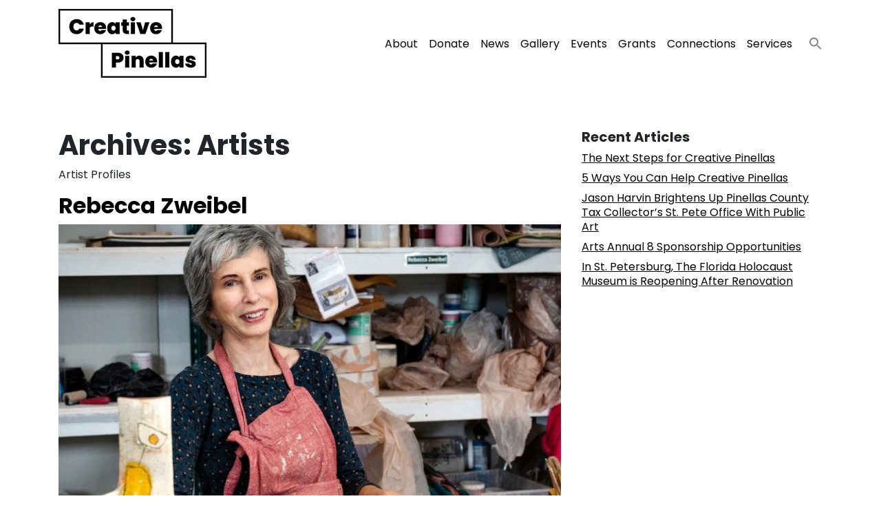

--- FILE ---
content_type: text/html; charset=UTF-8
request_url: https://creativepinellas.org/artist/
body_size: 16449
content:
<!DOCTYPE html>
<html lang="en-US">
<head>
	<meta charset="UTF-8">
	<meta name="viewport" content="width=device-width, initial-scale=1, shrink-to-fit=no">
	<link rel="profile" href="http://gmpg.org/xfn/11">
	<meta name='robots' content='index, follow, max-image-preview:large, max-snippet:-1, max-video-preview:-1' />

	<!-- This site is optimized with the Yoast SEO Premium plugin v25.7.1 (Yoast SEO v25.7) - https://yoast.com/wordpress/plugins/seo/ -->
	<title>Artists Archive - Creative Pinellas</title>
	<link rel="canonical" href="https://creativepinellas.org/artist/" />
	<link rel="next" href="https://creativepinellas.org/artist/page/2/" />
	<meta property="og:locale" content="en_US" />
	<meta property="og:type" content="website" />
	<meta property="og:title" content="Artists Archive" />
	<meta property="og:url" content="https://creativepinellas.org/artist/" />
	<meta property="og:site_name" content="Creative Pinellas" />
	<meta name="twitter:card" content="summary_large_image" />
	<script type="application/ld+json" class="yoast-schema-graph">{"@context":"https://schema.org","@graph":[{"@type":"CollectionPage","@id":"https://creativepinellas.org/artist/","url":"https://creativepinellas.org/artist/","name":"Artists Archive - Creative Pinellas","isPartOf":{"@id":"https://creativepinellas.org/#website"},"primaryImageOfPage":{"@id":"https://creativepinellas.org/artist/#primaryimage"},"image":{"@id":"https://creativepinellas.org/artist/#primaryimage"},"thumbnailUrl":"https://creativepinellas.org/wp-content/uploads/2025/10/IMG_0242-2-1-e1760622269833.jpg","breadcrumb":{"@id":"https://creativepinellas.org/artist/#breadcrumb"},"inLanguage":"en-US"},{"@type":"ImageObject","inLanguage":"en-US","@id":"https://creativepinellas.org/artist/#primaryimage","url":"https://creativepinellas.org/wp-content/uploads/2025/10/IMG_0242-2-1-e1760622269833.jpg","contentUrl":"https://creativepinellas.org/wp-content/uploads/2025/10/IMG_0242-2-1-e1760622269833.jpg","width":1415,"height":1080,"caption":"Courtesy of Rebecca Zweibel."},{"@type":"BreadcrumbList","@id":"https://creativepinellas.org/artist/#breadcrumb","itemListElement":[{"@type":"ListItem","position":1,"name":"Home","item":"https://creativepinellas.org/"},{"@type":"ListItem","position":2,"name":"Artists"}]},{"@type":"WebSite","@id":"https://creativepinellas.org/#website","url":"https://creativepinellas.org/","name":"Creative Pinellas","description":"Uplifiting Art and Artists all Across Pinellas County","publisher":{"@id":"https://creativepinellas.org/#organization"},"potentialAction":[{"@type":"SearchAction","target":{"@type":"EntryPoint","urlTemplate":"https://creativepinellas.org/?s={search_term_string}"},"query-input":{"@type":"PropertyValueSpecification","valueRequired":true,"valueName":"search_term_string"}}],"inLanguage":"en-US"},{"@type":"Organization","@id":"https://creativepinellas.org/#organization","name":"Creative Pinellas","url":"https://creativepinellas.org/","logo":{"@type":"ImageObject","inLanguage":"en-US","@id":"https://creativepinellas.org/#/schema/logo/image/","url":"https://creativepinellas.org/wp-content/uploads/2021/05/creative-pinellas-logo.png","contentUrl":"https://creativepinellas.org/wp-content/uploads/2021/05/creative-pinellas-logo.png","width":215,"height":100,"caption":"Creative Pinellas"},"image":{"@id":"https://creativepinellas.org/#/schema/logo/image/"}}]}</script>
	<!-- / Yoast SEO Premium plugin. -->


<link rel='dns-prefetch' href='//www.googletagmanager.com' />
<link rel='dns-prefetch' href='//fonts.googleapis.com' />
<link rel="alternate" type="application/rss+xml" title="Creative Pinellas &raquo; Feed" href="https://creativepinellas.org/feed/" />
<link rel="alternate" type="application/rss+xml" title="Creative Pinellas &raquo; Comments Feed" href="https://creativepinellas.org/comments/feed/" />
<link rel="alternate" type="text/calendar" title="Creative Pinellas &raquo; iCal Feed" href="https://creativepinellas.org/events/?ical=1" />
<link rel="alternate" type="application/rss+xml" title="Creative Pinellas &raquo; Artists Feed" href="https://creativepinellas.org/artist/feed/" />
<style id='wp-img-auto-sizes-contain-inline-css'>
img:is([sizes=auto i],[sizes^="auto," i]){contain-intrinsic-size:3000px 1500px}
/*# sourceURL=wp-img-auto-sizes-contain-inline-css */
</style>
<link rel='stylesheet' id='embed-pdf-viewer-css' href='https://creativepinellas.org/wp-content/plugins/embed-pdf-viewer/css/embed-pdf-viewer.css?ver=2.4.6' media='screen' />
<link rel='stylesheet' id='tribe-events-pro-mini-calendar-block-styles-css' href='https://creativepinellas.org/wp-content/plugins/events-calendar-pro/build/css/tribe-events-pro-mini-calendar-block.css?ver=7.6.3' media='all' />
<style id='wp-emoji-styles-inline-css'>

	img.wp-smiley, img.emoji {
		display: inline !important;
		border: none !important;
		box-shadow: none !important;
		height: 1em !important;
		width: 1em !important;
		margin: 0 0.07em !important;
		vertical-align: -0.1em !important;
		background: none !important;
		padding: 0 !important;
	}
/*# sourceURL=wp-emoji-styles-inline-css */
</style>
<link rel='stylesheet' id='wp-block-library-css' href='https://creativepinellas.org/wp-includes/css/dist/block-library/style.min.css?ver=6.9' media='all' />
<style id='global-styles-inline-css'>
:root{--wp--preset--aspect-ratio--square: 1;--wp--preset--aspect-ratio--4-3: 4/3;--wp--preset--aspect-ratio--3-4: 3/4;--wp--preset--aspect-ratio--3-2: 3/2;--wp--preset--aspect-ratio--2-3: 2/3;--wp--preset--aspect-ratio--16-9: 16/9;--wp--preset--aspect-ratio--9-16: 9/16;--wp--preset--color--black: #000000;--wp--preset--color--cyan-bluish-gray: #abb8c3;--wp--preset--color--white: #ffffff;--wp--preset--color--pale-pink: #f78da7;--wp--preset--color--vivid-red: #cf2e2e;--wp--preset--color--luminous-vivid-orange: #ff6900;--wp--preset--color--luminous-vivid-amber: #fcb900;--wp--preset--color--light-green-cyan: #7bdcb5;--wp--preset--color--vivid-green-cyan: #00d084;--wp--preset--color--pale-cyan-blue: #8ed1fc;--wp--preset--color--vivid-cyan-blue: #0693e3;--wp--preset--color--vivid-purple: #9b51e0;--wp--preset--gradient--vivid-cyan-blue-to-vivid-purple: linear-gradient(135deg,rgb(6,147,227) 0%,rgb(155,81,224) 100%);--wp--preset--gradient--light-green-cyan-to-vivid-green-cyan: linear-gradient(135deg,rgb(122,220,180) 0%,rgb(0,208,130) 100%);--wp--preset--gradient--luminous-vivid-amber-to-luminous-vivid-orange: linear-gradient(135deg,rgb(252,185,0) 0%,rgb(255,105,0) 100%);--wp--preset--gradient--luminous-vivid-orange-to-vivid-red: linear-gradient(135deg,rgb(255,105,0) 0%,rgb(207,46,46) 100%);--wp--preset--gradient--very-light-gray-to-cyan-bluish-gray: linear-gradient(135deg,rgb(238,238,238) 0%,rgb(169,184,195) 100%);--wp--preset--gradient--cool-to-warm-spectrum: linear-gradient(135deg,rgb(74,234,220) 0%,rgb(151,120,209) 20%,rgb(207,42,186) 40%,rgb(238,44,130) 60%,rgb(251,105,98) 80%,rgb(254,248,76) 100%);--wp--preset--gradient--blush-light-purple: linear-gradient(135deg,rgb(255,206,236) 0%,rgb(152,150,240) 100%);--wp--preset--gradient--blush-bordeaux: linear-gradient(135deg,rgb(254,205,165) 0%,rgb(254,45,45) 50%,rgb(107,0,62) 100%);--wp--preset--gradient--luminous-dusk: linear-gradient(135deg,rgb(255,203,112) 0%,rgb(199,81,192) 50%,rgb(65,88,208) 100%);--wp--preset--gradient--pale-ocean: linear-gradient(135deg,rgb(255,245,203) 0%,rgb(182,227,212) 50%,rgb(51,167,181) 100%);--wp--preset--gradient--electric-grass: linear-gradient(135deg,rgb(202,248,128) 0%,rgb(113,206,126) 100%);--wp--preset--gradient--midnight: linear-gradient(135deg,rgb(2,3,129) 0%,rgb(40,116,252) 100%);--wp--preset--font-size--small: 13px;--wp--preset--font-size--medium: 20px;--wp--preset--font-size--large: 36px;--wp--preset--font-size--x-large: 42px;--wp--preset--spacing--20: 0.44rem;--wp--preset--spacing--30: 0.67rem;--wp--preset--spacing--40: 1rem;--wp--preset--spacing--50: 1.5rem;--wp--preset--spacing--60: 2.25rem;--wp--preset--spacing--70: 3.38rem;--wp--preset--spacing--80: 5.06rem;--wp--preset--shadow--natural: 6px 6px 9px rgba(0, 0, 0, 0.2);--wp--preset--shadow--deep: 12px 12px 50px rgba(0, 0, 0, 0.4);--wp--preset--shadow--sharp: 6px 6px 0px rgba(0, 0, 0, 0.2);--wp--preset--shadow--outlined: 6px 6px 0px -3px rgb(255, 255, 255), 6px 6px rgb(0, 0, 0);--wp--preset--shadow--crisp: 6px 6px 0px rgb(0, 0, 0);}:where(.is-layout-flex){gap: 0.5em;}:where(.is-layout-grid){gap: 0.5em;}body .is-layout-flex{display: flex;}.is-layout-flex{flex-wrap: wrap;align-items: center;}.is-layout-flex > :is(*, div){margin: 0;}body .is-layout-grid{display: grid;}.is-layout-grid > :is(*, div){margin: 0;}:where(.wp-block-columns.is-layout-flex){gap: 2em;}:where(.wp-block-columns.is-layout-grid){gap: 2em;}:where(.wp-block-post-template.is-layout-flex){gap: 1.25em;}:where(.wp-block-post-template.is-layout-grid){gap: 1.25em;}.has-black-color{color: var(--wp--preset--color--black) !important;}.has-cyan-bluish-gray-color{color: var(--wp--preset--color--cyan-bluish-gray) !important;}.has-white-color{color: var(--wp--preset--color--white) !important;}.has-pale-pink-color{color: var(--wp--preset--color--pale-pink) !important;}.has-vivid-red-color{color: var(--wp--preset--color--vivid-red) !important;}.has-luminous-vivid-orange-color{color: var(--wp--preset--color--luminous-vivid-orange) !important;}.has-luminous-vivid-amber-color{color: var(--wp--preset--color--luminous-vivid-amber) !important;}.has-light-green-cyan-color{color: var(--wp--preset--color--light-green-cyan) !important;}.has-vivid-green-cyan-color{color: var(--wp--preset--color--vivid-green-cyan) !important;}.has-pale-cyan-blue-color{color: var(--wp--preset--color--pale-cyan-blue) !important;}.has-vivid-cyan-blue-color{color: var(--wp--preset--color--vivid-cyan-blue) !important;}.has-vivid-purple-color{color: var(--wp--preset--color--vivid-purple) !important;}.has-black-background-color{background-color: var(--wp--preset--color--black) !important;}.has-cyan-bluish-gray-background-color{background-color: var(--wp--preset--color--cyan-bluish-gray) !important;}.has-white-background-color{background-color: var(--wp--preset--color--white) !important;}.has-pale-pink-background-color{background-color: var(--wp--preset--color--pale-pink) !important;}.has-vivid-red-background-color{background-color: var(--wp--preset--color--vivid-red) !important;}.has-luminous-vivid-orange-background-color{background-color: var(--wp--preset--color--luminous-vivid-orange) !important;}.has-luminous-vivid-amber-background-color{background-color: var(--wp--preset--color--luminous-vivid-amber) !important;}.has-light-green-cyan-background-color{background-color: var(--wp--preset--color--light-green-cyan) !important;}.has-vivid-green-cyan-background-color{background-color: var(--wp--preset--color--vivid-green-cyan) !important;}.has-pale-cyan-blue-background-color{background-color: var(--wp--preset--color--pale-cyan-blue) !important;}.has-vivid-cyan-blue-background-color{background-color: var(--wp--preset--color--vivid-cyan-blue) !important;}.has-vivid-purple-background-color{background-color: var(--wp--preset--color--vivid-purple) !important;}.has-black-border-color{border-color: var(--wp--preset--color--black) !important;}.has-cyan-bluish-gray-border-color{border-color: var(--wp--preset--color--cyan-bluish-gray) !important;}.has-white-border-color{border-color: var(--wp--preset--color--white) !important;}.has-pale-pink-border-color{border-color: var(--wp--preset--color--pale-pink) !important;}.has-vivid-red-border-color{border-color: var(--wp--preset--color--vivid-red) !important;}.has-luminous-vivid-orange-border-color{border-color: var(--wp--preset--color--luminous-vivid-orange) !important;}.has-luminous-vivid-amber-border-color{border-color: var(--wp--preset--color--luminous-vivid-amber) !important;}.has-light-green-cyan-border-color{border-color: var(--wp--preset--color--light-green-cyan) !important;}.has-vivid-green-cyan-border-color{border-color: var(--wp--preset--color--vivid-green-cyan) !important;}.has-pale-cyan-blue-border-color{border-color: var(--wp--preset--color--pale-cyan-blue) !important;}.has-vivid-cyan-blue-border-color{border-color: var(--wp--preset--color--vivid-cyan-blue) !important;}.has-vivid-purple-border-color{border-color: var(--wp--preset--color--vivid-purple) !important;}.has-vivid-cyan-blue-to-vivid-purple-gradient-background{background: var(--wp--preset--gradient--vivid-cyan-blue-to-vivid-purple) !important;}.has-light-green-cyan-to-vivid-green-cyan-gradient-background{background: var(--wp--preset--gradient--light-green-cyan-to-vivid-green-cyan) !important;}.has-luminous-vivid-amber-to-luminous-vivid-orange-gradient-background{background: var(--wp--preset--gradient--luminous-vivid-amber-to-luminous-vivid-orange) !important;}.has-luminous-vivid-orange-to-vivid-red-gradient-background{background: var(--wp--preset--gradient--luminous-vivid-orange-to-vivid-red) !important;}.has-very-light-gray-to-cyan-bluish-gray-gradient-background{background: var(--wp--preset--gradient--very-light-gray-to-cyan-bluish-gray) !important;}.has-cool-to-warm-spectrum-gradient-background{background: var(--wp--preset--gradient--cool-to-warm-spectrum) !important;}.has-blush-light-purple-gradient-background{background: var(--wp--preset--gradient--blush-light-purple) !important;}.has-blush-bordeaux-gradient-background{background: var(--wp--preset--gradient--blush-bordeaux) !important;}.has-luminous-dusk-gradient-background{background: var(--wp--preset--gradient--luminous-dusk) !important;}.has-pale-ocean-gradient-background{background: var(--wp--preset--gradient--pale-ocean) !important;}.has-electric-grass-gradient-background{background: var(--wp--preset--gradient--electric-grass) !important;}.has-midnight-gradient-background{background: var(--wp--preset--gradient--midnight) !important;}.has-small-font-size{font-size: var(--wp--preset--font-size--small) !important;}.has-medium-font-size{font-size: var(--wp--preset--font-size--medium) !important;}.has-large-font-size{font-size: var(--wp--preset--font-size--large) !important;}.has-x-large-font-size{font-size: var(--wp--preset--font-size--x-large) !important;}
/*# sourceURL=global-styles-inline-css */
</style>

<style id='classic-theme-styles-inline-css'>
/*! This file is auto-generated */
.wp-block-button__link{color:#fff;background-color:#32373c;border-radius:9999px;box-shadow:none;text-decoration:none;padding:calc(.667em + 2px) calc(1.333em + 2px);font-size:1.125em}.wp-block-file__button{background:#32373c;color:#fff;text-decoration:none}
/*# sourceURL=/wp-includes/css/classic-themes.min.css */
</style>
<link rel='stylesheet' id='leaflet-css-css' href='https://creativepinellas.org/wp-content/plugins/meow-lightbox/app/style.min.css?ver=1754175787' media='all' />
<link rel='stylesheet' id='ivory-search-styles-css' href='https://creativepinellas.org/wp-content/plugins/add-search-to-menu/public/css/ivory-search.min.css?ver=5.5.11' media='all' />
<link rel='stylesheet' id='understrap-styles-css' href='https://creativepinellas.org/wp-content/themes/creative-theme/css/theme.min.css?ver=1.0.1745868531' media='all' />
<link rel='stylesheet' id='creative-fonts-css' href='https://fonts.googleapis.com/css2?family=Poppins:ital,wght@0,300;0,400;0,700;1,400&#038;display=swap' media='all' />
<link rel='stylesheet' id='meks-social-widget-css' href='https://creativepinellas.org/wp-content/plugins/meks-smart-social-widget/css/style.css?ver=1.6.5' media='all' />
<script src="https://creativepinellas.org/wp-includes/js/dist/hooks.min.js?ver=dd5603f07f9220ed27f1" id="wp-hooks-js"></script>
<script src="https://creativepinellas.org/wp-includes/js/dist/i18n.min.js?ver=c26c3dc7bed366793375" id="wp-i18n-js"></script>
<script id="wp-i18n-js-after">
wp.i18n.setLocaleData( { 'text direction\u0004ltr': [ 'ltr' ] } );
//# sourceURL=wp-i18n-js-after
</script>
<script id="mwl-build-js-js-extra">
var mwl_settings = {"api_url":"https://creativepinellas.org/wp-json/meow-lightbox/v1/","rest_nonce":"f8b673c5d1","plugin_url":"https://creativepinellas.org/wp-content/plugins/meow-lightbox/classes/","settings":{"rtf_slider_fix":false,"engine":"default","backdrop_opacity":85,"theme":"dark","orientation":"auto","selector":".entry-content, .gallery, .mgl-gallery, .wp-block-gallery,  .wp-block-image","selector_ahead":false,"deep_linking":false,"deep_linking_slug":"mwl","social_sharing":false,"social_sharing_facebook":true,"social_sharing_twitter":true,"social_sharing_pinterest":true,"separate_galleries":false,"animation_toggle":"none","animation_speed":"normal","low_res_placeholder":false,"wordpress_big_image":false,"right_click_protection":true,"magnification":true,"anti_selector":".blog, .archive, .emoji, .attachment-post-image, .no-lightbox, a img","preloading":false,"download_link":false,"caption_source":"caption","caption_ellipsis":false,"exif":{"title":false,"caption":false,"camera":false,"lens":false,"date":false,"date_timezone":false,"shutter_speed":false,"aperture":false,"focal_length":false,"iso":false,"keywords":false},"slideshow":{"enabled":false,"timer":3000},"map":{"enabled":false}}};
//# sourceURL=mwl-build-js-js-extra
</script>
<script src="https://creativepinellas.org/wp-content/plugins/meow-lightbox/app/lightbox.js?ver=1754175787" id="mwl-build-js-js"></script>
<script src="https://creativepinellas.org/wp-includes/js/jquery/jquery.min.js?ver=3.7.1" id="jquery-core-js"></script>
<script src="https://creativepinellas.org/wp-includes/js/jquery/jquery-migrate.min.js?ver=3.4.1" id="jquery-migrate-js"></script>

<!-- Google tag (gtag.js) snippet added by Site Kit -->
<!-- Google Analytics snippet added by Site Kit -->
<script src="https://www.googletagmanager.com/gtag/js?id=GT-P3HTGCM" id="google_gtagjs-js" async></script>
<script id="google_gtagjs-js-after">
window.dataLayer = window.dataLayer || [];function gtag(){dataLayer.push(arguments);}
gtag("set","linker",{"domains":["creativepinellas.org"]});
gtag("js", new Date());
gtag("set", "developer_id.dZTNiMT", true);
gtag("config", "GT-P3HTGCM");
//# sourceURL=google_gtagjs-js-after
</script>
<link rel="https://api.w.org/" href="https://creativepinellas.org/wp-json/" /><link rel="EditURI" type="application/rsd+xml" title="RSD" href="https://creativepinellas.org/xmlrpc.php?rsd" />
<meta name="generator" content="Site Kit by Google 1.170.0" /><meta name="et-api-version" content="v1"><meta name="et-api-origin" content="https://creativepinellas.org"><link rel="https://theeventscalendar.com/" href="https://creativepinellas.org/wp-json/tribe/tickets/v1/" /><meta name="tec-api-version" content="v1"><meta name="tec-api-origin" content="https://creativepinellas.org"><link rel="alternate" href="https://creativepinellas.org/wp-json/tribe/events/v1/" /><meta name="mobile-web-app-capable" content="yes">
<meta name="apple-mobile-web-app-capable" content="yes">
<meta name="apple-mobile-web-app-title" content="Creative Pinellas - Uplifiting Art and Artists all Across Pinellas County">
<script type="text/javascript" src="//script.crazyegg.com/pages/scripts/0118/0395.js" async="async"></script><link rel="icon" href="https://creativepinellas.org/wp-content/uploads/2021/08/cropped-Texture-1a-32x32.png" sizes="32x32" />
<link rel="icon" href="https://creativepinellas.org/wp-content/uploads/2021/08/cropped-Texture-1a-192x192.png" sizes="192x192" />
<link rel="apple-touch-icon" href="https://creativepinellas.org/wp-content/uploads/2021/08/cropped-Texture-1a-180x180.png" />
<meta name="msapplication-TileImage" content="https://creativepinellas.org/wp-content/uploads/2021/08/cropped-Texture-1a-270x270.png" />
		<style id="wp-custom-css">
			/* Testing iphone fixes */

.tribe-common-c-btn {
    color: #000 !important;
}

.wp-caption-text {
    font-size: 0.9rem;
    margin-top: 0.5rem;
    font-family: 'Poppins';
    font-style: italic;
    text-align: center;
}

.genre-section h2 {
    color: #fff;
    background: #000 !important;
    padding: 1rem;
}

.aligncenter img {
    margin: 0 auto !important;
    display: block;
}

.page-template-magazine .feature-meta {
    margin-bottom: 1rem;
}

.wp-caption {
    font-size: inherit;
    margin: 2rem auto;
}

.journal iframe {
    margin: 2rem 0;
}

svg.tribe-common-c-svgicon.tribe-common-c-svgicon--cal-export.tribe-events-c-subscribe-dropdown__export-icon {
    display: none;
}

@media (min-width: 1280px){
	.row.equal {
    display: flex;
    flex-wrap: wrap;
  }
	
	.featured-event {
    min-height: 485px;
    position: relative;
    padding: 1rem;
    height: 100%;
	}
	
	svg.search-icon {
    margin-top: 0.5rem;
    margin-left: 1rem;
}
}

		</style>
		</head>
<!-- Handcrafted with love by Chris Jenkins. Questions? Email me: digitalprecipice@gmail.com -->
<body class="archive post-type-archive post-type-archive-artist wp-custom-logo wp-embed-responsive wp-theme-creative-theme tribe-no-js tec-no-tickets-on-recurring tec-no-rsvp-on-recurring creative-theme group-blog hfeed tribe-theme-creative-theme" itemscope itemtype="http://schema.org/WebSite"><script type="application/javascript" id="mwl-data-script">
var mwl_data = {"51":{"success":true,"file":"https:\/\/creativepinellas.org\/wp-content\/uploads\/2021\/05\/creative-pinellas-logo.png","file_srcset":false,"file_sizes":"(max-width: 215px) 100vw, 215px","dimension":{"width":215,"height":100},"download_link":"https:\/\/creativepinellas.org\/wp-content\/uploads\/2021\/05\/creative-pinellas-logo.png","data":{"id":51,"title":"creative-pinellas-logo","caption":"","description":"","gps":"N\/A","copyright":"N\/A","camera":"N\/A","date":"","lens":"N\/A","aperture":"N\/A","focal_length":"N\/A","iso":"N\/A","shutter_speed":"N\/A","keywords":"N\/A"}},"101530":{"success":true,"file":"https:\/\/creativepinellas.org\/wp-content\/uploads\/2025\/10\/IMG_0242-2-1-e1760622269833.jpg","file_srcset":"https:\/\/creativepinellas.org\/wp-content\/uploads\/2025\/10\/IMG_0242-2-1-e1760622269833.jpg 1415w, https:\/\/creativepinellas.org\/wp-content\/uploads\/2025\/10\/IMG_0242-2-1-e1760622269833-300x229.jpg 300w, https:\/\/creativepinellas.org\/wp-content\/uploads\/2025\/10\/IMG_0242-2-1-e1760622269833-1024x782.jpg 1024w, https:\/\/creativepinellas.org\/wp-content\/uploads\/2025\/10\/IMG_0242-2-1-e1760622269833-768x586.jpg 768w","file_sizes":"(max-width: 1415px) 100vw, 1415px","dimension":{"width":1415,"height":1080},"download_link":"https:\/\/creativepinellas.org\/wp-content\/uploads\/2025\/10\/IMG_0242-2-1-e1760622269833.jpg","data":{"id":101530,"title":"Rebecca Zweibel","caption":"Courtesy of Rebecca Zweibel. ","description":"","gps":"N\/A","copyright":"N\/A","camera":"NIKON Z 6","date":"December 24, 2022 - 12:15 pm","lens":"N\/A","aperture":"N\/A","focal_length":"47mm","iso":"ISO 1600","shutter_speed":"1\/200","keywords":"N\/A"}},"101517":{"success":true,"file":"https:\/\/creativepinellas.org\/wp-content\/uploads\/2025\/10\/image1.jpeg","file_srcset":"https:\/\/creativepinellas.org\/wp-content\/uploads\/2025\/10\/image1.jpeg 1800w, https:\/\/creativepinellas.org\/wp-content\/uploads\/2025\/10\/image1-300x204.jpeg 300w, https:\/\/creativepinellas.org\/wp-content\/uploads\/2025\/10\/image1-1024x696.jpeg 1024w, https:\/\/creativepinellas.org\/wp-content\/uploads\/2025\/10\/image1-768x522.jpeg 768w, https:\/\/creativepinellas.org\/wp-content\/uploads\/2025\/10\/image1-1536x1044.jpeg 1536w","file_sizes":"(max-width: 1800px) 100vw, 1800px","dimension":{"width":1800,"height":1224},"download_link":"https:\/\/creativepinellas.org\/wp-content\/uploads\/2025\/10\/image1.jpeg","data":{"id":101517,"title":"image1","caption":"Courtesy of David Williams. ","description":"","gps":"N\/A","copyright":"N\/A","camera":"Canon EOS R5","date":"March 10, 2024 - 3:33 pm","lens":"N\/A","aperture":"f\/2.8","focal_length":"16mm","iso":"ISO 400","shutter_speed":"1\/50","keywords":"N\/A"}},"101514":{"success":true,"file":"https:\/\/creativepinellas.org\/wp-content\/uploads\/2025\/10\/image0-scaled-e1760632778115.jpeg","file_srcset":"https:\/\/creativepinellas.org\/wp-content\/uploads\/2025\/10\/image0-scaled-e1760632778115.jpeg 1707w, https:\/\/creativepinellas.org\/wp-content\/uploads\/2025\/10\/image0-scaled-e1760632778115-300x190.jpeg 300w, https:\/\/creativepinellas.org\/wp-content\/uploads\/2025\/10\/image0-scaled-e1760632778115-1024x648.jpeg 1024w, https:\/\/creativepinellas.org\/wp-content\/uploads\/2025\/10\/image0-scaled-e1760632778115-768x486.jpeg 768w, https:\/\/creativepinellas.org\/wp-content\/uploads\/2025\/10\/image0-scaled-e1760632778115-1536x972.jpeg 1536w","file_sizes":"(max-width: 1707px) 100vw, 1707px","dimension":{"width":1707,"height":1080},"download_link":"https:\/\/creativepinellas.org\/wp-content\/uploads\/2025\/10\/image0-scaled-e1760632778115.jpeg","data":{"id":101514,"title":"image0","caption":"Courtesy of Stephen Palladino.","description":"","gps":"N\/A","copyright":"N\/A","camera":"N\/A","date":"","lens":"N\/A","aperture":"N\/A","focal_length":"N\/A","iso":"N\/A","shutter_speed":"N\/A","keywords":"N\/A"}},"101458":{"success":true,"file":"https:\/\/creativepinellas.org\/wp-content\/uploads\/2025\/10\/Brian_McAllister_HeadShot_L_2023-scaled.jpeg","file_srcset":"https:\/\/creativepinellas.org\/wp-content\/uploads\/2025\/10\/Brian_McAllister_HeadShot_L_2023-scaled.jpeg 2560w, https:\/\/creativepinellas.org\/wp-content\/uploads\/2025\/10\/Brian_McAllister_HeadShot_L_2023-300x225.jpeg 300w, https:\/\/creativepinellas.org\/wp-content\/uploads\/2025\/10\/Brian_McAllister_HeadShot_L_2023-1024x768.jpeg 1024w, https:\/\/creativepinellas.org\/wp-content\/uploads\/2025\/10\/Brian_McAllister_HeadShot_L_2023-768x576.jpeg 768w, https:\/\/creativepinellas.org\/wp-content\/uploads\/2025\/10\/Brian_McAllister_HeadShot_L_2023-1536x1152.jpeg 1536w, https:\/\/creativepinellas.org\/wp-content\/uploads\/2025\/10\/Brian_McAllister_HeadShot_L_2023-2048x1536.jpeg 2048w","file_sizes":"(max-width: 2560px) 100vw, 2560px","dimension":{"width":2560,"height":1920},"download_link":"https:\/\/creativepinellas.org\/wp-content\/uploads\/2025\/10\/Brian_McAllister_HeadShot_L_2023-scaled.jpeg","data":{"id":101458,"title":"Brian_McAllister_HeadShot_L_2023","caption":"Courtesy of Brian McAllister","description":"","gps":"N\/A","copyright":"N\/A","camera":"N\/A","date":"","lens":"N\/A","aperture":"N\/A","focal_length":"N\/A","iso":"N\/A","shutter_speed":"N\/A","keywords":"N\/A"}},"101130":{"success":true,"file":"https:\/\/creativepinellas.org\/wp-content\/uploads\/2025\/09\/JasonProfilePhoto1920x1080.jpg","file_srcset":"https:\/\/creativepinellas.org\/wp-content\/uploads\/2025\/09\/JasonProfilePhoto1920x1080.jpg 1920w, https:\/\/creativepinellas.org\/wp-content\/uploads\/2025\/09\/JasonProfilePhoto1920x1080-300x169.jpg 300w, https:\/\/creativepinellas.org\/wp-content\/uploads\/2025\/09\/JasonProfilePhoto1920x1080-1024x576.jpg 1024w, https:\/\/creativepinellas.org\/wp-content\/uploads\/2025\/09\/JasonProfilePhoto1920x1080-768x432.jpg 768w, https:\/\/creativepinellas.org\/wp-content\/uploads\/2025\/09\/JasonProfilePhoto1920x1080-540x304.jpg 540w, https:\/\/creativepinellas.org\/wp-content\/uploads\/2025\/09\/JasonProfilePhoto1920x1080-1536x864.jpg 1536w","file_sizes":"(max-width: 1920px) 100vw, 1920px","dimension":{"width":1920,"height":1080},"download_link":"https:\/\/creativepinellas.org\/wp-content\/uploads\/2025\/09\/JasonProfilePhoto1920x1080.jpg","data":{"id":101130,"title":"JasonProfilePhoto1920x1080","caption":"Courtesy of Jason Harvin. ","description":"","gps":"N\/A","copyright":"N\/A","camera":"N\/A","date":"","lens":"N\/A","aperture":"N\/A","focal_length":"N\/A","iso":"N\/A","shutter_speed":"N\/A","keywords":"N\/A"}},"100720":{"success":true,"file":"https:\/\/creativepinellas.org\/wp-content\/uploads\/2025\/08\/Katie-Pavone.png","file_srcset":"https:\/\/creativepinellas.org\/wp-content\/uploads\/2025\/08\/Katie-Pavone.png 1920w, https:\/\/creativepinellas.org\/wp-content\/uploads\/2025\/08\/Katie-Pavone-300x169.png 300w, https:\/\/creativepinellas.org\/wp-content\/uploads\/2025\/08\/Katie-Pavone-1024x576.png 1024w, https:\/\/creativepinellas.org\/wp-content\/uploads\/2025\/08\/Katie-Pavone-768x432.png 768w, https:\/\/creativepinellas.org\/wp-content\/uploads\/2025\/08\/Katie-Pavone-540x304.png 540w, https:\/\/creativepinellas.org\/wp-content\/uploads\/2025\/08\/Katie-Pavone-1536x864.png 1536w","file_sizes":"(max-width: 1920px) 100vw, 1920px","dimension":{"width":1920,"height":1080},"download_link":"https:\/\/creativepinellas.org\/wp-content\/uploads\/2025\/08\/Katie-Pavone.png","data":{"id":100720,"title":"Katie Pavone","caption":"","description":"","gps":"N\/A","copyright":"N\/A","camera":"N\/A","date":"","lens":"N\/A","aperture":"N\/A","focal_length":"N\/A","iso":"N\/A","shutter_speed":"N\/A","keywords":"N\/A"}},"100716":{"success":true,"file":"https:\/\/creativepinellas.org\/wp-content\/uploads\/2025\/08\/Beth-Belaschky.jpg","file_srcset":"https:\/\/creativepinellas.org\/wp-content\/uploads\/2025\/08\/Beth-Belaschky.jpg 2048w, https:\/\/creativepinellas.org\/wp-content\/uploads\/2025\/08\/Beth-Belaschky-300x200.jpg 300w, https:\/\/creativepinellas.org\/wp-content\/uploads\/2025\/08\/Beth-Belaschky-1024x683.jpg 1024w, https:\/\/creativepinellas.org\/wp-content\/uploads\/2025\/08\/Beth-Belaschky-768x512.jpg 768w, https:\/\/creativepinellas.org\/wp-content\/uploads\/2025\/08\/Beth-Belaschky-1536x1025.jpg 1536w","file_sizes":"(max-width: 2048px) 100vw, 2048px","dimension":{"width":2048,"height":1366},"download_link":"https:\/\/creativepinellas.org\/wp-content\/uploads\/2025\/08\/Beth-Belaschky.jpg","data":{"id":100716,"title":"Beth Belaschky","caption":"","description":"","gps":"N\/A","copyright":"N\/A","camera":"Canon EOS R6","date":"February 26, 2024 - 10:02 pm","lens":"N\/A","aperture":"f\/7.1","focal_length":"50mm","iso":"ISO 100","shutter_speed":"4 sec","keywords":["#flowers#selfportraits#illusions#motionblur#portrait#roses#lensb"]}},"96628":{"success":true,"file":"https:\/\/creativepinellas.org\/wp-content\/uploads\/2024\/11\/Wendy-Bruce.png","file_srcset":"https:\/\/creativepinellas.org\/wp-content\/uploads\/2024\/11\/Wendy-Bruce.png 1920w, https:\/\/creativepinellas.org\/wp-content\/uploads\/2024\/11\/Wendy-Bruce-300x169.png 300w, https:\/\/creativepinellas.org\/wp-content\/uploads\/2024\/11\/Wendy-Bruce-1024x576.png 1024w, https:\/\/creativepinellas.org\/wp-content\/uploads\/2024\/11\/Wendy-Bruce-768x432.png 768w, https:\/\/creativepinellas.org\/wp-content\/uploads\/2024\/11\/Wendy-Bruce-540x304.png 540w, https:\/\/creativepinellas.org\/wp-content\/uploads\/2024\/11\/Wendy-Bruce-1536x864.png 1536w","file_sizes":"(max-width: 1920px) 100vw, 1920px","dimension":{"width":1920,"height":1080},"download_link":"https:\/\/creativepinellas.org\/wp-content\/uploads\/2024\/11\/Wendy-Bruce.png","data":{"id":96628,"title":"Wendy Bruce","caption":"","description":"","gps":"N\/A","copyright":"N\/A","camera":"N\/A","date":"","lens":"N\/A","aperture":"N\/A","focal_length":"N\/A","iso":"N\/A","shutter_speed":"N\/A","keywords":"N\/A"}},"100076":{"success":true,"file":"https:\/\/creativepinellas.org\/wp-content\/uploads\/2025\/07\/Tania-Figueroa.png","file_srcset":"https:\/\/creativepinellas.org\/wp-content\/uploads\/2025\/07\/Tania-Figueroa.png 1920w, https:\/\/creativepinellas.org\/wp-content\/uploads\/2025\/07\/Tania-Figueroa-300x169.png 300w, https:\/\/creativepinellas.org\/wp-content\/uploads\/2025\/07\/Tania-Figueroa-1024x576.png 1024w, https:\/\/creativepinellas.org\/wp-content\/uploads\/2025\/07\/Tania-Figueroa-768x432.png 768w, https:\/\/creativepinellas.org\/wp-content\/uploads\/2025\/07\/Tania-Figueroa-540x304.png 540w, https:\/\/creativepinellas.org\/wp-content\/uploads\/2025\/07\/Tania-Figueroa-1536x864.png 1536w","file_sizes":"(max-width: 1920px) 100vw, 1920px","dimension":{"width":1920,"height":1080},"download_link":"https:\/\/creativepinellas.org\/wp-content\/uploads\/2025\/07\/Tania-Figueroa.png","data":{"id":100076,"title":"Tania Figueroa","caption":"","description":"","gps":"N\/A","copyright":"N\/A","camera":"N\/A","date":"","lens":"N\/A","aperture":"N\/A","focal_length":"N\/A","iso":"N\/A","shutter_speed":"N\/A","keywords":"N\/A"}},"100273":{"success":true,"file":"https:\/\/creativepinellas.org\/wp-content\/uploads\/2025\/08\/Copy-of-Artist-Staff-Guest-Featured-Image.png","file_srcset":"https:\/\/creativepinellas.org\/wp-content\/uploads\/2025\/08\/Copy-of-Artist-Staff-Guest-Featured-Image.png 1920w, https:\/\/creativepinellas.org\/wp-content\/uploads\/2025\/08\/Copy-of-Artist-Staff-Guest-Featured-Image-300x169.png 300w, https:\/\/creativepinellas.org\/wp-content\/uploads\/2025\/08\/Copy-of-Artist-Staff-Guest-Featured-Image-1024x576.png 1024w, https:\/\/creativepinellas.org\/wp-content\/uploads\/2025\/08\/Copy-of-Artist-Staff-Guest-Featured-Image-768x432.png 768w, https:\/\/creativepinellas.org\/wp-content\/uploads\/2025\/08\/Copy-of-Artist-Staff-Guest-Featured-Image-540x304.png 540w, https:\/\/creativepinellas.org\/wp-content\/uploads\/2025\/08\/Copy-of-Artist-Staff-Guest-Featured-Image-1536x864.png 1536w","file_sizes":"(max-width: 1920px) 100vw, 1920px","dimension":{"width":1920,"height":1080},"download_link":"https:\/\/creativepinellas.org\/wp-content\/uploads\/2025\/08\/Copy-of-Artist-Staff-Guest-Featured-Image.png","data":{"id":100273,"title":"Copy of Artist-Staff-Guest Featured Image","caption":"","description":"","gps":"N\/A","copyright":"N\/A","camera":"N\/A","date":"","lens":"N\/A","aperture":"N\/A","focal_length":"N\/A","iso":"N\/A","shutter_speed":"N\/A","keywords":"N\/A"}}};
</script>

<div data-rocket-location-hash="d54271b5b7549248814ace11733a455e" class="site" id="page">

	
	<!--  -->
	<!-- ******************* The Navbar Area ******************* -->
	<div data-rocket-location-hash="f8cf87bf73ea7b89adf0fad2e85713db" id="wrapper-navbar">

		<a class="skip-link sr-only sr-only-focusable" href="#content">Skip to content</a>

		<nav id="main-nav" class="navbar navbar-expand-md navbar-light" aria-labelledby="main-nav-label">

			<h2 id="main-nav-label" class="sr-only">
				Main Navigation			</h2>

					<div data-rocket-location-hash="c2b2a1461d8b94e639cd80a05325878c" class="container">
		
					<!-- Your site title as branding in the menu -->
					<a href="https://creativepinellas.org/" class="navbar-brand custom-logo-link" rel="home" data-wpel-link="internal"><img width="215" height="100" src="https://creativepinellas.org/wp-content/uploads/2021/05/creative-pinellas-logo.png" class="custom-logo wp-image-51" alt="Creative Pinellas" decoding="async" data-mwl-img-id="51" /></a>					<!-- end custom logo -->

				<button class="navbar-toggler" type="button" data-toggle="collapse" data-target="#navbarNavDropdown" aria-controls="navbarNavDropdown" aria-expanded="false" aria-label="Toggle navigation">
					<span class="navbar-toggler-icon"></span>
				</button>

				<!-- The WordPress Menu goes here -->
				<div id="navbarNavDropdown" class="collapse navbar-collapse"><ul id="main-menu" class="navbar-nav ml-auto"><li itemscope="itemscope" itemtype="https://www.schema.org/SiteNavigationElement" id="menu-item-71" class="menu-item menu-item-type-post_type menu-item-object-page menu-item-71 nav-item"><a title="About" href="https://creativepinellas.org/about/" class="nav-link" data-wpel-link="internal">About</a></li>
<li itemscope="itemscope" itemtype="https://www.schema.org/SiteNavigationElement" id="menu-item-101649" class="menu-item menu-item-type-custom menu-item-object-custom menu-item-101649 nav-item"><a title="Donate" href="https://creativepinellas.org/donate/" class="nav-link" data-wpel-link="internal">Donate</a></li>
<li itemscope="itemscope" itemtype="https://www.schema.org/SiteNavigationElement" id="menu-item-101389" class="menu-item menu-item-type-custom menu-item-object-custom menu-item-101389 nav-item"><a title="News" href="https://creativepinellas.org/event/in-the-news-recent-coverage-about-creative-pinellas/" class="nav-link" data-wpel-link="internal">News</a></li>
<li itemscope="itemscope" itemtype="https://www.schema.org/SiteNavigationElement" id="menu-item-87844" class="menu-item menu-item-type-post_type menu-item-object-page menu-item-87844 nav-item"><a title="Gallery" href="https://creativepinellas.org/gallery/" class="nav-link" data-wpel-link="internal">Gallery</a></li>
<li itemscope="itemscope" itemtype="https://www.schema.org/SiteNavigationElement" id="menu-item-74" class="menu-item menu-item-type-custom menu-item-object-custom menu-item-74 nav-item"><a title="Events" href="https://creativepinellas.org/events/" class="nav-link" data-wpel-link="internal">Events</a></li>
<li itemscope="itemscope" itemtype="https://www.schema.org/SiteNavigationElement" id="menu-item-72" class="menu-item menu-item-type-post_type menu-item-object-page menu-item-72 nav-item"><a title="Grants" href="https://creativepinellas.org/opportunities/" class="nav-link" data-wpel-link="internal">Grants</a></li>
<li itemscope="itemscope" itemtype="https://www.schema.org/SiteNavigationElement" id="menu-item-80" class="menu-item menu-item-type-post_type menu-item-object-page menu-item-80 nav-item"><a title="Connections" href="https://creativepinellas.org/education/" class="nav-link" data-wpel-link="internal">Connections</a></li>
<li itemscope="itemscope" itemtype="https://www.schema.org/SiteNavigationElement" id="menu-item-101040" class="menu-item menu-item-type-post_type menu-item-object-page menu-item-101040 nav-item"><a title="Services" href="https://creativepinellas.org/services/" class="nav-link" data-wpel-link="internal">Services</a></li>
<li class="astm-search-menu is-menu is-dropdown menu-item"><a href="#" role="button" aria-label="Search Icon Link"><svg width="20" height="20" class="search-icon" role="img" viewbox="2 9 20 5" focusable="false" aria-label="Search">
						<path class="search-icon-path" d="M15.5 14h-.79l-.28-.27C15.41 12.59 16 11.11 16 9.5 16 5.91 13.09 3 9.5 3S3 5.91 3 9.5 5.91 16 9.5 16c1.61 0 3.09-.59 4.23-1.57l.27.28v.79l5 4.99L20.49 19l-4.99-5zm-6 0C7.01 14 5 11.99 5 9.5S7.01 5 9.5 5 14 7.01 14 9.5 11.99 14 9.5 14z"></path></svg></a><form  class="is-search-form is-form-style is-form-style-3 is-form-id-0" action="https://creativepinellas.org/" method="get" role="search" ><label for="is-search-input-0"><span class="is-screen-reader-text">Search for:</span><input  type="search" id="is-search-input-0" name="s" value="" class="is-search-input" placeholder="Search here..." autocomplete=off /></label><button type="submit" class="is-search-submit"><span class="is-screen-reader-text">Search Button</span><span class="is-search-icon"><svg focusable="false" aria-label="Search" xmlns="http://www.w3.org/2000/svg" viewbox="0 0 24 24" width="24px"><path d="M15.5 14h-.79l-.28-.27C15.41 12.59 16 11.11 16 9.5 16 5.91 13.09 3 9.5 3S3 5.91 3 9.5 5.91 16 9.5 16c1.61 0 3.09-.59 4.23-1.57l.27.28v.79l5 4.99L20.49 19l-4.99-5zm-6 0C7.01 14 5 11.99 5 9.5S7.01 5 9.5 5 14 7.01 14 9.5 11.99 14 9.5 14z"></path></svg></span></button></form><div class="search-close"></div></li></ul></div>						</div><!-- .container -->
			
		</nav><!-- .site-navigation -->

	</div><!-- #wrapper-navbar end -->

<div data-rocket-location-hash="29ba08dbcb9bb49099924ae57f2cab85" class="wrapper" id="archive-wrapper">

	<div data-rocket-location-hash="f36d54a135eafd6a08f37f0ec5d729b8" class="container" id="content" tabindex="-1">

		<div class="row">

			<!-- Do the left sidebar check -->
			
<div class="col-md content-area" id="primary">

			<main class="site-main" id="main">

									<header class="page-header">
						<h1 class="page-title">Archives: <span>Artists</span></h1><div class="taxonomy-description"><p>Artist Profiles</p>
</div>					</header><!-- .page-header -->
					<!--fwp-loop-->

<article class="post-101527 artist type-artist status-publish has-post-thumbnail hentry role-artist" id="post-101527">

	<header class="entry-header">

		<h2 class="entry-title"><a href="https://creativepinellas.org/artist/rebecca-zweibel/" rel="bookmark" data-wpel-link="internal">Rebecca Zweibel</a></h2>
		
	</header><!-- .entry-header -->

	<a href="https://creativepinellas.org/artist/rebecca-zweibel/" data-wpel-link="internal"><img width="760" height="430" src="https://creativepinellas.org/wp-content/uploads/2025/10/IMG_0242-2-1-e1760622269833-760x430.jpg" class="attachment-feat-single size-feat-single wp-image-101530 wp-post-image" alt="A woman posing with her ceramic artwork." decoding="async" fetchpriority="high" data-mwl-img-id="101530" /></a>

	<div class="entry-content">

		<p>Drawn first to porcelain’s smooth, bone-like quality, Rebecca Zweibel later embraced earthenware for its warmth, color, and versatility. She hand-builds her vessels, carving expressive lines into rich red clay and&#8230; <a class="understrap-read-more-link" href="https://creativepinellas.org/artist/rebecca-zweibel/" data-wpel-link="internal">Read More</a></p>

		
	</div><!-- .entry-content -->

	<footer class="entry-footer">

		
	</footer><!-- .entry-footer -->

</article><!-- #post-## -->

<article class="post-101515 artist type-artist status-publish has-post-thumbnail hentry role-artist" id="post-101515">

	<header class="entry-header">

		<h2 class="entry-title"><a href="https://creativepinellas.org/artist/david-williams/" rel="bookmark" data-wpel-link="internal">David Williams</a></h2>
		
	</header><!-- .entry-header -->

	<a href="https://creativepinellas.org/artist/david-williams/" data-wpel-link="internal"><img width="760" height="430" src="https://creativepinellas.org/wp-content/uploads/2025/10/image1-760x430.jpeg" class="attachment-feat-single size-feat-single wp-image-101517 wp-post-image" alt="A man poses with artwork." decoding="async" data-mwl-img-id="101517" /></a>

	<div class="entry-content">

		<p>David Williams first discovered art by copying magazine illustrations at his grandparents’ home. That early spark  grew into a lifelong exploration of imagery and meaning.  Today, Williams reclaims and repurposes&#8230; <a class="understrap-read-more-link" href="https://creativepinellas.org/artist/david-williams/" data-wpel-link="internal">Read More</a></p>

		
	</div><!-- .entry-content -->

	<footer class="entry-footer">

		
	</footer><!-- .entry-footer -->

</article><!-- #post-## -->

<article class="post-101463 artist type-artist status-publish has-post-thumbnail hentry role-artist" id="post-101463">

	<header class="entry-header">

		<h2 class="entry-title"><a href="https://creativepinellas.org/artist/stephen-palladino/" rel="bookmark" data-wpel-link="internal">Stephen Palladino</a></h2>
		
	</header><!-- .entry-header -->

	<a href="https://creativepinellas.org/artist/stephen-palladino/" data-wpel-link="internal"><img width="760" height="430" src="https://creativepinellas.org/wp-content/uploads/2025/10/image0-scaled-e1760632778115-760x430.jpeg" class="attachment-feat-single size-feat-single wp-image-101514 wp-post-image" alt="A man wears a bucket hat," decoding="async" data-mwl-img-id="101514" /></a>

	<div class="entry-content">

		<p>Over the years, Stephen Palladino has grown from a local muralist to a sought-after creative force, with a portfolio that includes high-profile collaborations and commissions from brands and individuals around&#8230; <a class="understrap-read-more-link" href="https://creativepinellas.org/artist/stephen-palladino/" data-wpel-link="internal">Read More</a></p>

		
	</div><!-- .entry-content -->

	<footer class="entry-footer">

		
	</footer><!-- .entry-footer -->

</article><!-- #post-## -->

<article class="post-101456 artist type-artist status-publish has-post-thumbnail hentry role-artist" id="post-101456">

	<header class="entry-header">

		<h2 class="entry-title"><a href="https://creativepinellas.org/artist/brian-mcallister/" rel="bookmark" data-wpel-link="internal">Brian McAllister</a></h2>
		
	</header><!-- .entry-header -->

	<a href="https://creativepinellas.org/artist/brian-mcallister/" data-wpel-link="internal"><img width="760" height="430" src="https://creativepinellas.org/wp-content/uploads/2025/10/Brian_McAllister_HeadShot_L_2023-760x430.jpeg" class="attachment-feat-single size-feat-single wp-image-101458 wp-post-image" alt="A man poses for a portrait." decoding="async" loading="lazy" data-mwl-img-id="101458" /></a>

	<div class="entry-content">

		<p>Brian McAllister is an illustrator, muralist, and visual arts instructor. After graduating from Ringling College of Art and Design with a BFA in Illustration, Mr. McAllister worked as a freelance&#8230; <a class="understrap-read-more-link" href="https://creativepinellas.org/artist/brian-mcallister/" data-wpel-link="internal">Read More</a></p>

		
	</div><!-- .entry-content -->

	<footer class="entry-footer">

		
	</footer><!-- .entry-footer -->

</article><!-- #post-## -->

<article class="post-101129 artist type-artist status-publish has-post-thumbnail hentry role-artist" id="post-101129">

	<header class="entry-header">

		<h2 class="entry-title"><a href="https://creativepinellas.org/artist/jason-harvin/" rel="bookmark" data-wpel-link="internal">Jason Harvin</a></h2>
		
	</header><!-- .entry-header -->

	<a href="https://creativepinellas.org/artist/jason-harvin/" data-wpel-link="internal"><img width="760" height="430" src="https://creativepinellas.org/wp-content/uploads/2025/09/JasonProfilePhoto1920x1080-760x430.jpg" class="attachment-feat-single size-feat-single wp-image-101130 wp-post-image" alt="A man holds a paint can while standing in front of a painted backdrop." decoding="async" loading="lazy" srcset="https://creativepinellas.org/wp-content/uploads/2025/09/JasonProfilePhoto1920x1080-760x430.jpg 760w, https://creativepinellas.org/wp-content/uploads/2025/09/JasonProfilePhoto1920x1080-300x169.jpg 300w" sizes="auto, (max-width: 760px) 100vw, 760px" data-mwl-img-id="101130" /></a>

	<div class="entry-content">

		<p>After finding a passion for space transformation through painting and geometric-inspired art design, Jason Harvin founded Wayward Walls &amp; Interiors, L.L.C. in 2019 as a painting company with a focus&#8230; <a class="understrap-read-more-link" href="https://creativepinellas.org/artist/jason-harvin/" data-wpel-link="internal">Read More</a></p>

		
	</div><!-- .entry-content -->

	<footer class="entry-footer">

		
	</footer><!-- .entry-footer -->

</article><!-- #post-## -->

<article class="post-100719 artist type-artist status-publish has-post-thumbnail hentry genre-visible genre-visual role-artist" id="post-100719">

	<header class="entry-header">

		<h2 class="entry-title"><a href="https://creativepinellas.org/artist/katie-pavone/" rel="bookmark" data-wpel-link="internal">Katie Pavone</a></h2>
		
	</header><!-- .entry-header -->

	<a href="https://creativepinellas.org/artist/katie-pavone/" data-wpel-link="internal"><img width="760" height="430" src="https://creativepinellas.org/wp-content/uploads/2025/08/Katie-Pavone-760x430.png" class="attachment-feat-single size-feat-single wp-image-100720 wp-post-image" alt="" decoding="async" loading="lazy" srcset="https://creativepinellas.org/wp-content/uploads/2025/08/Katie-Pavone-760x430.png 760w, https://creativepinellas.org/wp-content/uploads/2025/08/Katie-Pavone-300x169.png 300w" sizes="auto, (max-width: 760px) 100vw, 760px" data-mwl-img-id="100720" /></a>

	<div class="entry-content">

		<p>Katie Pavone (American, born July 1972) is a visual artist based in Clearwater, Florida. The focus of her art is to intuitively combine vintage and discarded items with more traditional&#8230; <a class="understrap-read-more-link" href="https://creativepinellas.org/artist/katie-pavone/" data-wpel-link="internal">Read More</a></p>

		
	</div><!-- .entry-content -->

	<footer class="entry-footer">

		
	</footer><!-- .entry-footer -->

</article><!-- #post-## -->

<article class="post-100715 artist type-artist status-publish has-post-thumbnail hentry genre-visible genre-visual role-artist" id="post-100715">

	<header class="entry-header">

		<h2 class="entry-title"><a href="https://creativepinellas.org/artist/beth-belaschky/" rel="bookmark" data-wpel-link="internal">Beth Belaschky</a></h2>
		
	</header><!-- .entry-header -->

	<a href="https://creativepinellas.org/artist/beth-belaschky/" data-wpel-link="internal"><img width="760" height="430" src="https://creativepinellas.org/wp-content/uploads/2025/08/Beth-Belaschky-760x430.jpg" class="attachment-feat-single size-feat-single wp-image-100716 wp-post-image" alt="" decoding="async" loading="lazy" data-mwl-img-id="100716" /></a>

	<div class="entry-content">

		<p>Beth Belaschky is a multidisciplinary photographic artist based in St. Petersburg, Florida. Her work explores the liminal spaces between memory, dream and spirit while guided by her sensitivity as an&#8230; <a class="understrap-read-more-link" href="https://creativepinellas.org/artist/beth-belaschky/" data-wpel-link="internal">Read More</a></p>

		
	</div><!-- .entry-content -->

	<footer class="entry-footer">

		
	</footer><!-- .entry-footer -->

</article><!-- #post-## -->

<article class="post-73585 artist type-artist status-publish has-post-thumbnail hentry genre-arts-annual genre-arts-annual-2024 genre-visible genre-visual role-artist award-2024-arts-impact-fund-individual-artist" id="post-73585">

	<header class="entry-header">

		<h2 class="entry-title"><a href="https://creativepinellas.org/artist/wendy-bruce/" rel="bookmark" data-wpel-link="internal">Wendy Bruce</a></h2>
		
	</header><!-- .entry-header -->

	<a href="https://creativepinellas.org/artist/wendy-bruce/" data-wpel-link="internal"><img width="760" height="430" src="https://creativepinellas.org/wp-content/uploads/2024/11/Wendy-Bruce-760x430.png" class="attachment-feat-single size-feat-single wp-image-96628 wp-post-image" alt="" decoding="async" loading="lazy" srcset="https://creativepinellas.org/wp-content/uploads/2024/11/Wendy-Bruce-760x430.png 760w, https://creativepinellas.org/wp-content/uploads/2024/11/Wendy-Bruce-300x169.png 300w" sizes="auto, (max-width: 760px) 100vw, 760px" data-mwl-img-id="96628" /></a>

	<div class="entry-content">

		<p>Arts Impact Fund &#8211; Visual: To create and present &#8220;VISIBLE: Seen AND Heard,&#8221; an exhibition of Artists Beth Belaschky, Katie Pavone, Lori Vinesett and Wendy Bruce, at Gallery 5663, that encourages viewers to know it&#8217;s never too late to make art&#8230; <a class="understrap-read-more-link" href="https://creativepinellas.org/artist/wendy-bruce/" data-wpel-link="internal">Read More</a></p>

		
	</div><!-- .entry-content -->

	<footer class="entry-footer">

		
	</footer><!-- .entry-footer -->

</article><!-- #post-## -->

<article class="post-100271 artist type-artist status-publish has-post-thumbnail hentry genre-reclamando role-artist" id="post-100271">

	<header class="entry-header">

		<h2 class="entry-title"><a href="https://creativepinellas.org/artist/tania-figueroa/" rel="bookmark" data-wpel-link="internal">Tania Figueroa</a></h2>
		
	</header><!-- .entry-header -->

	<a href="https://creativepinellas.org/artist/tania-figueroa/" data-wpel-link="internal"><img width="760" height="430" src="https://creativepinellas.org/wp-content/uploads/2025/07/Tania-Figueroa-760x430.png" class="attachment-feat-single size-feat-single wp-image-100076 wp-post-image" alt="" decoding="async" loading="lazy" srcset="https://creativepinellas.org/wp-content/uploads/2025/07/Tania-Figueroa-760x430.png 760w, https://creativepinellas.org/wp-content/uploads/2025/07/Tania-Figueroa-300x169.png 300w" sizes="auto, (max-width: 760px) 100vw, 760px" data-mwl-img-id="100076" /></a>

	<div class="entry-content">

		<p>Tania Figueroa Martinez is a Puerto Rican multidisciplinary artist whose work bridges memory, caregiving, and the quiet power of emotional inheritance. Through mixed media painting, writing, and occasional sculptural experiments,&#8230; <a class="understrap-read-more-link" href="https://creativepinellas.org/artist/tania-figueroa/" data-wpel-link="internal">Read More</a></p>

		
	</div><!-- .entry-content -->

	<footer class="entry-footer">

		
	</footer><!-- .entry-footer -->

</article><!-- #post-## -->

<article class="post-100265 artist type-artist status-publish has-post-thumbnail hentry genre-reclamando role-artist" id="post-100265">

	<header class="entry-header">

		<h2 class="entry-title"><a href="https://creativepinellas.org/artist/zulekha-maria-foulen/" rel="bookmark" data-wpel-link="internal">Zulekha Maria Foulen</a></h2>
		
	</header><!-- .entry-header -->

	<a href="https://creativepinellas.org/artist/zulekha-maria-foulen/" data-wpel-link="internal"><img width="760" height="430" src="https://creativepinellas.org/wp-content/uploads/2025/08/Copy-of-Artist-Staff-Guest-Featured-Image-760x430.png" class="attachment-feat-single size-feat-single wp-image-100273 wp-post-image" alt="" decoding="async" loading="lazy" srcset="https://creativepinellas.org/wp-content/uploads/2025/08/Copy-of-Artist-Staff-Guest-Featured-Image-760x430.png 760w, https://creativepinellas.org/wp-content/uploads/2025/08/Copy-of-Artist-Staff-Guest-Featured-Image-300x169.png 300w" sizes="auto, (max-width: 760px) 100vw, 760px" data-mwl-img-id="100273" /></a>

	<div class="entry-content">

		<p>Zulekha Maria Foulen is a self-taught Panamanian American artist whose work bridges heritage, healing, and history through acrylic painting, photography, and mixed media. Drawing inspiration from her roots and personal&#8230; <a class="understrap-read-more-link" href="https://creativepinellas.org/artist/zulekha-maria-foulen/" data-wpel-link="internal">Read More</a></p>

		
	</div><!-- .entry-content -->

	<footer class="entry-footer">

		
	</footer><!-- .entry-footer -->

</article><!-- #post-## -->

			</main><!-- #main -->

			
		<nav aria-labelledby="posts-nav-label">

			<h2 id="posts-nav-label" class="sr-only">
				Posts navigation			</h2>

			<ul class="pagination">

									<li class="page-item active">
						<span aria-current="page" class="page-link current">1</span>					</li>
										<li class="page-item">
						<a class="page-link" href="https://creativepinellas.org/artist/page/2/" data-wpel-link="internal">2</a>					</li>
										<li class="page-item">
						<a class="page-link" href="https://creativepinellas.org/artist/page/3/" data-wpel-link="internal">3</a>					</li>
										<li class="page-item">
						<span class="page-link dots">&hellip;</span>					</li>
										<li class="page-item">
						<a class="page-link" href="https://creativepinellas.org/artist/page/45/" data-wpel-link="internal">45</a>					</li>
										<li class="page-item">
						<a class="next page-link" href="https://creativepinellas.org/artist/page/2/" data-wpel-link="internal">&raquo;</a>					</li>
					
			</ul>

		</nav>

		
</div><!-- #closing the primary container from /global-templates/left-sidebar-check.php -->


	<div class="col-md-4 widget-area" id="right-sidebar" role="complementary">
			<aside id="custom-post-type-recent-posts-6" class="widget widget_recent_entries"><h3 class="widget-title">Recent Articles</h3>			<ul>
													<li>
										<a href="https://creativepinellas.org/magazine/the-next-steps-for-creative-pinellas/" data-wpel-link="internal">The Next Steps for Creative Pinellas</a>
														</li>
													<li>
										<a href="https://creativepinellas.org/magazine/5-ways-you-can-help-creative-pinellas/" data-wpel-link="internal">5 Ways You Can Help Creative Pinellas</a>
														</li>
													<li>
										<a href="https://creativepinellas.org/magazine/jason-harvin-brightens-up-pinellas-county-tax-collectors-st-pete-office-with-public-art/" data-wpel-link="internal">Jason Harvin Brightens Up Pinellas County Tax Collector&#8217;s St. Pete Office With Public Art</a>
														</li>
													<li>
										<a href="https://creativepinellas.org/magazine/arts-annual-8-sponsorship-opportunities/" data-wpel-link="internal">Arts Annual 8 Sponsorship Opportunities</a>
														</li>
													<li>
										<a href="https://creativepinellas.org/magazine/in-st-petersburg-the-florida-holocaust-museum-is-reopening-after-renovation/" data-wpel-link="internal">In St. Petersburg, The Florida Holocaust Museum is Reopening After Renovation</a>
														</li>
							</ul>
			</aside>
</div><!-- #right-sidebar -->

		</div><!-- .row -->

	</div><!-- #content -->

</div><!-- #archive-wrapper -->

<section data-rocket-location-hash="831850e2da59fc790f6a587ee9438f66" id="supporters-cta" class="cta-ribbon connect-bg">
	<div data-rocket-location-hash="f117ee89930d3a249ddbfc02370ddefa" class="container">
		<div class="row">
			<div class="col-md-8">
				<h2>Become a Creative Pinellas Supporter</h2>
			</div>
			<div class="col">
													<a href="https://creativepinellas.org/donate/" class="cta cta-default" data-wpel-link="internal">Donate Now</a>
							</div>
		</div>
	</div>
</section>


	<!-- ******************* The Footer Full-width Widget Area ******************* -->

	<div data-rocket-location-hash="3a83ac09bce984849fc5c846b1a0d6d4" class="wrapper" id="wrapper-footer-full">

		<div data-rocket-location-hash="107ac08f21002aba39b3d5916981c341" class="container" id="footer-full-content" tabindex="-1">

			<div class="row">

				<div id="text-6" class="footer-widget widget_text widget-count-5 col-md-4"><h3 class="widget-title">Funded by:</h3>			<div class="textwidget"><p><strong>Sustaining Sponsors</strong></p>
<p><a href="https://dos.fl.gov/cultural/" data-wpel-link="external" target="_blank" rel="nofollow external noopener noreferrer"><img loading="lazy" decoding="async" class="wp-image-100050 alignnone" src="http://creativepinellas.org/wp-content/uploads/2025/07/florida-arts-and-culture-logo-black-horizontal-scaled.png" alt="" width="166" height="57" srcset="https://creativepinellas.org/wp-content/uploads/2025/07/florida-arts-and-culture-logo-black-horizontal-scaled.png 2560w, https://creativepinellas.org/wp-content/uploads/2025/07/florida-arts-and-culture-logo-black-horizontal-300x103.png 300w, https://creativepinellas.org/wp-content/uploads/2025/07/florida-arts-and-culture-logo-black-horizontal-1024x351.png 1024w, https://creativepinellas.org/wp-content/uploads/2025/07/florida-arts-and-culture-logo-black-horizontal-768x263.png 768w, https://creativepinellas.org/wp-content/uploads/2025/07/florida-arts-and-culture-logo-black-horizontal-1536x526.png 1536w, https://creativepinellas.org/wp-content/uploads/2025/07/florida-arts-and-culture-logo-black-horizontal-2048x702.png 2048w" sizes="auto, (max-width: 166px) 100vw, 166px" /></a></p>
<p><img loading="lazy" decoding="async" class="wp-image-99726 alignnone" src="http://creativepinellas.org/wp-content/uploads/2025/07/ARPA-Logo-Blk.png" alt="" width="110" height="110" srcset="https://creativepinellas.org/wp-content/uploads/2025/07/ARPA-Logo-Blk.png 2501w, https://creativepinellas.org/wp-content/uploads/2025/07/ARPA-Logo-Blk-300x300.png 300w, https://creativepinellas.org/wp-content/uploads/2025/07/ARPA-Logo-Blk-1024x1024.png 1024w, https://creativepinellas.org/wp-content/uploads/2025/07/ARPA-Logo-Blk-150x150.png 150w, https://creativepinellas.org/wp-content/uploads/2025/07/ARPA-Logo-Blk-768x768.png 768w, https://creativepinellas.org/wp-content/uploads/2025/07/ARPA-Logo-Blk-270x270.png 270w, https://creativepinellas.org/wp-content/uploads/2025/07/ARPA-Logo-Blk-570x570.png 570w, https://creativepinellas.org/wp-content/uploads/2025/07/ARPA-Logo-Blk-279x279.png 279w, https://creativepinellas.org/wp-content/uploads/2025/07/ARPA-Logo-Blk-1536x1536.png 1536w, https://creativepinellas.org/wp-content/uploads/2025/07/ARPA-Logo-Blk-2048x2048.png 2048w" sizes="auto, (max-width: 110px) 100vw, 110px" /></p>
<p><strong>Contributing Sponsor</strong></p>
<p><img loading="lazy" decoding="async" class="wp-image-99791 alignnone" src="http://creativepinellas.org/wp-content/uploads/2025/07/TBRF_Logo_Black_RGB@4x-scaled.png" alt="" width="109" height="130" srcset="https://creativepinellas.org/wp-content/uploads/2025/07/TBRF_Logo_Black_RGB@4x-scaled.png 2143w, https://creativepinellas.org/wp-content/uploads/2025/07/TBRF_Logo_Black_RGB@4x-251x300.png 251w, https://creativepinellas.org/wp-content/uploads/2025/07/TBRF_Logo_Black_RGB@4x-857x1024.png 857w, https://creativepinellas.org/wp-content/uploads/2025/07/TBRF_Logo_Black_RGB@4x-768x917.png 768w, https://creativepinellas.org/wp-content/uploads/2025/07/TBRF_Logo_Black_RGB@4x-1286x1536.png 1286w, https://creativepinellas.org/wp-content/uploads/2025/07/TBRF_Logo_Black_RGB@4x-1714x2048.png 1714w" sizes="auto, (max-width: 109px) 100vw, 109px" /></p>
</div>
		</div><!-- .footer-widget --><div id="text-10" class="footer-widget widget_text widget-count-5 col-md-4"><h3 class="widget-title">Links</h3>			<div class="textwidget"><p><a href="https://creativepinellas.org/invoices/" data-wpel-link="internal">Submit Invoices</a></p>
<p><a href="https://creativepinellas.org/careers/" data-wpel-link="internal">Careers </a></p>
<p><a href="https://lp.constantcontactpages.com/su/u6wwafo" data-wpel-link="external" target="_blank" rel="nofollow external noopener noreferrer">Sign Up for Our Emails</a></p>
<p><a href="https://creativepinellas.org/donate/" data-wpel-link="internal">Donate to Creative Pinellas</a></p>
<p><a href="https://creativepinellas.org/dashboard/16335/creative-pinellas-board-of-directors-portal/" data-wpel-link="internal">Board Member Login</a></p>
<p><a href="https://creativepinellas.org/dashboard/99811/digital-magazine-writer-portal/" data-wpel-link="internal">Digital Magazine Writer Login</a></p>
<p><a href="https://creativepinellas.org/announcements/100649/current-the-pinellas-county-cultural-plan/" data-wpel-link="internal">Current The Pinellas County Cultural Plan</a></p>
<p><a href="https://creativepinellas.org/connections/90467/from-creativity-to-currency-unraveling-the-economic-thread-of-tampa-st-petersburgs-arts-and-culture/" data-wpel-link="internal">Arts and Economic Prosperity 6</a></p>
</div>
		</div><!-- .footer-widget --><div id="text-7" class="footer-widget widget_text widget-count-5 col-md-4"><h3 class="widget-title">Contact Us</h3>			<div class="textwidget"><p><strong>Creative Pinellas</strong><br />
12211 Walsingham Rd,<br />
Largo, FL 33778</p>
<p><strong>The Gallery at Creative Pinellas<br />
</strong>Wednesday &#8211; Sunday<br />
10am &#8211; 5pm<br />
Holiday Hours: Wednesday-Sunday<br />
10 am-8 pm<br />
12211 Walsingham Rd,<br />
Largo, FL 33778</p>
<p><strong>Call Us:</strong><br />
(727) 582-2172</p>
</div>
		</div><!-- .footer-widget --><div id="text-12" class="footer-widget widget_text widget-count-5 col-md-4"><h3 class="widget-title">Creative Pinellas</h3>			<div class="textwidget"><p>As the Local Arts Agency for Pinellas County, Creative Pinellas and its programs are funded in part by our sustaining sponsors: the Pinellas County Board of County Commissioners, Visit St. Pete-Clearwater, State of Florida through the Division of Arts and Culture and the National Endowment for the Arts, and through the American Rescue Plan Act. Additional support comes from our contributing sponsor, the Tampa Bay Resiliency Fund, and sales of the State of the Arts specialty license plate in Pinellas County.</p>
</div>
		</div><!-- .footer-widget --><div id="mks_social_widget-2" class="footer-widget mks_social_widget widget-count-5 col-md-4"><h3 class="widget-title">Follow  Us</h3>
		
								<ul class="mks_social_widget_ul">
							<li><a href="https://www.facebook.com/CreativePinellas/" title="Facebook" class="socicon-facebook soc_square" target="_blank" rel="noopener nofollow external noreferrer" style="width: 22px; height: 22px; font-size: 16px;line-height:27px;" data-wpel-link="external"><span>facebook</span></a></li>
							<li><a href="https://www.instagram.com/creativepinellas/" title="Instagram" class="socicon-instagram soc_square" target="_blank" rel="noopener nofollow external noreferrer" style="width: 22px; height: 22px; font-size: 16px;line-height:27px;" data-wpel-link="external"><span>instagram</span></a></li>
							<li><a href="https://www.linkedin.com/company/creative-pinellas" title="Linkedin" class="socicon-linkedin soc_square" target="_blank" rel="noopener nofollow external noreferrer" style="width: 22px; height: 22px; font-size: 16px;line-height:27px;" data-wpel-link="external"><span>linkedin</span></a></li>
							<li><a href="https://www.youtube.com/channel/UCG64o0L6WINMJG54QZs2fuA" title="YouTube" class="socicon-youtube soc_square" target="_blank" rel="noopener nofollow external noreferrer" style="width: 22px; height: 22px; font-size: 16px;line-height:27px;" data-wpel-link="external"><span>youtube</span></a></li>
							<li><a href="https://www.twitch.tv/artscoast" title="Twitch" class="socicon-twitch soc_square" target="_blank" rel="noopener nofollow external noreferrer" style="width: 22px; height: 22px; font-size: 16px;line-height:27px;" data-wpel-link="external"><span>twitch</span></a></li>
						</ul>
		

		</div><!-- .footer-widget -->
			</div>

		</div>

	</div><!-- #wrapper-footer-full -->

	
<div data-rocket-location-hash="6c963b30b82e0c8c4ed20e8ca38d3b0e" class="wrapper" id="wrapper-footer">

	<div class="container">

		<div class="row">

			<div class="col-md-12">

				<footer class="site-footer" id="colophon">

					<div class="site-info">

						&copy; Creative Pinellas 2026
					</div><!-- .site-info -->

				</footer><!-- #colophon -->

			</div><!--col end -->

		</div><!-- row end -->

	</div><!-- container end -->

</div><!-- wrapper end -->

</div><!-- #page we need this extra closing tag here -->

<script type="speculationrules">
{"prefetch":[{"source":"document","where":{"and":[{"href_matches":"/*"},{"not":{"href_matches":["/wp-*.php","/wp-admin/*","/wp-content/uploads/*","/wp-content/*","/wp-content/plugins/*","/wp-content/themes/creative-theme/*","/*\\?(.+)"]}},{"not":{"selector_matches":"a[rel~=\"nofollow\"]"}},{"not":{"selector_matches":".no-prefetch, .no-prefetch a"}}]},"eagerness":"conservative"}]}
</script>
<script>(function(){var s=document.createElement('script');var e = !document.body ? document.querySelector('head'):document.body;s.src='https://acsbapp.com/apps/app/dist/js/app.js';s.setAttribute('data-source', 'WordPress');s.setAttribute('data-plugin-version', '2.7');s.defer=true;s.onload=function(){acsbJS.init({
                statementLink     : '',
                footerHtml        : '',
                hideMobile        : false,
                hideTrigger       : false,
                language          : 'en',
                position          : 'left',
                leadColor         : '#146FF8',
                triggerColor      : '#146FF8',
                triggerRadius     : '50%',
                triggerPositionX  : 'left',
                triggerPositionY  : 'bottom',
                triggerIcon       : 'people',
                triggerSize       : 'medium',
                triggerOffsetX    : 20,
                triggerOffsetY    : 20,
                mobile            : {
                    triggerSize       : 'small',
                    triggerPositionX  : 'right',
                    triggerPositionY  : 'bottom',
                    triggerOffsetX    : 10,
                    triggerOffsetY    : 10,
                    triggerRadius     : '50%'
                }
            });
        };
    e.appendChild(s);}());</script><script type="text/javascript" src="//tag.yieldoptimizer.com/ps/analytics?pxid=36585&"></script>
		<script>
		( function ( body ) {
			'use strict';
			body.className = body.className.replace( /\btribe-no-js\b/, 'tribe-js' );
		} )( document.body );
		</script>
		<script> /* <![CDATA[ */var tribe_l10n_datatables = {"aria":{"sort_ascending":": activate to sort column ascending","sort_descending":": activate to sort column descending"},"length_menu":"Show _MENU_ entries","empty_table":"No data available in table","info":"Showing _START_ to _END_ of _TOTAL_ entries","info_empty":"Showing 0 to 0 of 0 entries","info_filtered":"(filtered from _MAX_ total entries)","zero_records":"No matching records found","search":"Search:","all_selected_text":"All items on this page were selected. ","select_all_link":"Select all pages","clear_selection":"Clear Selection.","pagination":{"all":"All","next":"Next","previous":"Previous"},"select":{"rows":{"0":"","_":": Selected %d rows","1":": Selected 1 row"}},"datepicker":{"dayNames":["Sunday","Monday","Tuesday","Wednesday","Thursday","Friday","Saturday"],"dayNamesShort":["Sun","Mon","Tue","Wed","Thu","Fri","Sat"],"dayNamesMin":["S","M","T","W","T","F","S"],"monthNames":["January","February","March","April","May","June","July","August","September","October","November","December"],"monthNamesShort":["January","February","March","April","May","June","July","August","September","October","November","December"],"monthNamesMin":["Jan","Feb","Mar","Apr","May","Jun","Jul","Aug","Sep","Oct","Nov","Dec"],"nextText":"Next","prevText":"Prev","currentText":"Today","closeText":"Done","today":"Today","clear":"Clear"},"registration_prompt":"There is unsaved attendee information. Are you sure you want to continue?"};/* ]]> */ </script><script src="https://creativepinellas.org/wp-content/themes/creative-theme/js/theme.min.js?ver=1.0.1621194988" id="understrap-scripts-js"></script>
<script id="ivory-search-scripts-js-extra">
var IvorySearchVars = {"is_analytics_enabled":"1"};
//# sourceURL=ivory-search-scripts-js-extra
</script>
<script src="https://creativepinellas.org/wp-content/plugins/add-search-to-menu/public/js/ivory-search.min.js?ver=5.5.11" id="ivory-search-scripts-js"></script>
<script id="wp-emoji-settings" type="application/json">
{"baseUrl":"https://s.w.org/images/core/emoji/17.0.2/72x72/","ext":".png","svgUrl":"https://s.w.org/images/core/emoji/17.0.2/svg/","svgExt":".svg","source":{"concatemoji":"https://creativepinellas.org/wp-includes/js/wp-emoji-release.min.js?ver=6.9"}}
</script>
<script type="module">
/*! This file is auto-generated */
const a=JSON.parse(document.getElementById("wp-emoji-settings").textContent),o=(window._wpemojiSettings=a,"wpEmojiSettingsSupports"),s=["flag","emoji"];function i(e){try{var t={supportTests:e,timestamp:(new Date).valueOf()};sessionStorage.setItem(o,JSON.stringify(t))}catch(e){}}function c(e,t,n){e.clearRect(0,0,e.canvas.width,e.canvas.height),e.fillText(t,0,0);t=new Uint32Array(e.getImageData(0,0,e.canvas.width,e.canvas.height).data);e.clearRect(0,0,e.canvas.width,e.canvas.height),e.fillText(n,0,0);const a=new Uint32Array(e.getImageData(0,0,e.canvas.width,e.canvas.height).data);return t.every((e,t)=>e===a[t])}function p(e,t){e.clearRect(0,0,e.canvas.width,e.canvas.height),e.fillText(t,0,0);var n=e.getImageData(16,16,1,1);for(let e=0;e<n.data.length;e++)if(0!==n.data[e])return!1;return!0}function u(e,t,n,a){switch(t){case"flag":return n(e,"\ud83c\udff3\ufe0f\u200d\u26a7\ufe0f","\ud83c\udff3\ufe0f\u200b\u26a7\ufe0f")?!1:!n(e,"\ud83c\udde8\ud83c\uddf6","\ud83c\udde8\u200b\ud83c\uddf6")&&!n(e,"\ud83c\udff4\udb40\udc67\udb40\udc62\udb40\udc65\udb40\udc6e\udb40\udc67\udb40\udc7f","\ud83c\udff4\u200b\udb40\udc67\u200b\udb40\udc62\u200b\udb40\udc65\u200b\udb40\udc6e\u200b\udb40\udc67\u200b\udb40\udc7f");case"emoji":return!a(e,"\ud83e\u1fac8")}return!1}function f(e,t,n,a){let r;const o=(r="undefined"!=typeof WorkerGlobalScope&&self instanceof WorkerGlobalScope?new OffscreenCanvas(300,150):document.createElement("canvas")).getContext("2d",{willReadFrequently:!0}),s=(o.textBaseline="top",o.font="600 32px Arial",{});return e.forEach(e=>{s[e]=t(o,e,n,a)}),s}function r(e){var t=document.createElement("script");t.src=e,t.defer=!0,document.head.appendChild(t)}a.supports={everything:!0,everythingExceptFlag:!0},new Promise(t=>{let n=function(){try{var e=JSON.parse(sessionStorage.getItem(o));if("object"==typeof e&&"number"==typeof e.timestamp&&(new Date).valueOf()<e.timestamp+604800&&"object"==typeof e.supportTests)return e.supportTests}catch(e){}return null}();if(!n){if("undefined"!=typeof Worker&&"undefined"!=typeof OffscreenCanvas&&"undefined"!=typeof URL&&URL.createObjectURL&&"undefined"!=typeof Blob)try{var e="postMessage("+f.toString()+"("+[JSON.stringify(s),u.toString(),c.toString(),p.toString()].join(",")+"));",a=new Blob([e],{type:"text/javascript"});const r=new Worker(URL.createObjectURL(a),{name:"wpTestEmojiSupports"});return void(r.onmessage=e=>{i(n=e.data),r.terminate(),t(n)})}catch(e){}i(n=f(s,u,c,p))}t(n)}).then(e=>{for(const n in e)a.supports[n]=e[n],a.supports.everything=a.supports.everything&&a.supports[n],"flag"!==n&&(a.supports.everythingExceptFlag=a.supports.everythingExceptFlag&&a.supports[n]);var t;a.supports.everythingExceptFlag=a.supports.everythingExceptFlag&&!a.supports.flag,a.supports.everything||((t=a.source||{}).concatemoji?r(t.concatemoji):t.wpemoji&&t.twemoji&&(r(t.twemoji),r(t.wpemoji)))});
//# sourceURL=https://creativepinellas.org/wp-includes/js/wp-emoji-loader.min.js
</script>

<script>var rocket_beacon_data = {"ajax_url":"https:\/\/creativepinellas.org\/wp-admin\/admin-ajax.php","nonce":"a3137412be","url":"https:\/\/creativepinellas.org\/artist","is_mobile":false,"width_threshold":1600,"height_threshold":700,"delay":500,"debug":null,"status":{"atf":true,"lrc":true,"preconnect_external_domain":true},"elements":"img, video, picture, p, main, div, li, svg, section, header, span","lrc_threshold":1800,"preconnect_external_domain_elements":["link","script","iframe"],"preconnect_external_domain_exclusions":["static.cloudflareinsights.com","rel=\"profile\"","rel=\"preconnect\"","rel=\"dns-prefetch\"","rel=\"icon\""]}</script><script data-name="wpr-wpr-beacon" src='https://creativepinellas.org/wp-content/plugins/wp-rocket/assets/js/wpr-beacon.min.js' async></script></body>

</html>
<!-- This website is like a Rocket, isn't it? Performance optimized by WP Rocket. Learn more: https://wp-rocket.me - Debug: cached@1768569832 -->